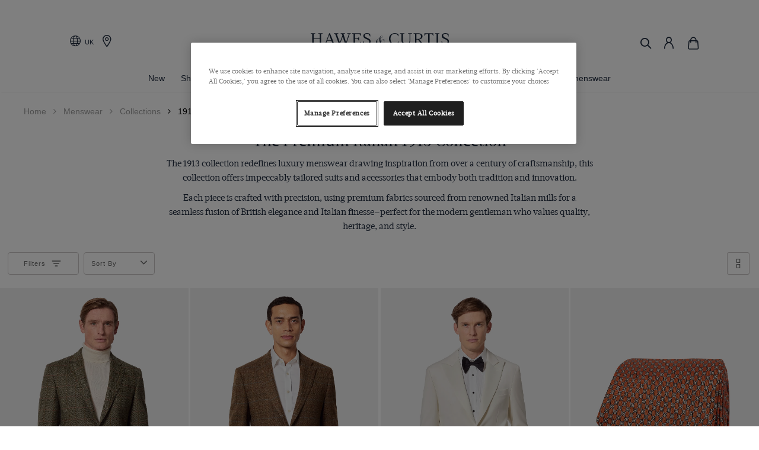

--- FILE ---
content_type: text/html; charset=utf-8
request_url: https://www.hawesandcurtis.co.uk/menswear/collections/1913-collection
body_size: 4215
content:


        



<!doctype html>
<html class="no-js">

<head>
    <meta charset="utf-8" />
    <title>The 1913 Collection - Hawes &amp; Curtis</title>
    <meta name="description" content="Choose from a refined selection of luxury suits and accessories, combining the precision of British tailoring with the sophistication of Italian design.">
    <link type="image/png" rel="shortcut icon" id="FaviconPathId" href="https://handcmediastorage.blob.core.windows.net/etc/favicon.ico">

    <!-- #region Static Data Rendering - Canonical and Alternative links -->
    

    <!-- Custom angular component canonical -->

                    <link rel="canonical" href="https://www.hawesandcurtis.co.uk/menswear/collections/1913-collection" />
                        <link rel="alternate" hreflang="de-DE" href="https://www.hawesandcurtis.de/herren/kollektionen/1913-kollektion" />
                        <link rel="alternate" hreflang="en-au" href="https://www.hawesandcurtis.com.au/menswear/collections/1913-collection" />
                        <link rel="alternate" hreflang="en-US" href="https://www.hawesandcurtis.com/menswear/collections/1913-collection" />
                        <link rel="alternate" hreflang="en-GB" href="https://www.hawesandcurtis.co.uk/menswear/collections/1913-collection" />
                <link rel="alternate" href="https://www.hawesandcurtis.co.uk/menswear/collections/1913-collection" hreflang="x-default" />


    <!-- #endregion -->

    <base href="/">

    <meta name="viewport" content="width=device-width, height=device-height, initial-scale=1.0, maximum-scale=2.5">
    <meta http-equiv="Content-Type" content="text/html; charset=utf-8" />
    <meta http-equiv="X-UA-Compatible" content="IE=edge" />

    <script>
        // Define dataLayer and the gtag function.
        window.dataLayer = window.dataLayer || [];
        function gtag() { dataLayer.push(arguments); }

        //gtag('consent', 'default', {
        //    personalization_storage: "denied",
        //    ad_storage: "denied",
        //    ad_user_data: "denied",
        //    ad_personalization: "denied",
        //    analytics_storage: "denied",
        //    functionality_storage: "denied",
        //    security_storage: "denied",
        //    'wait_for_update': 500
        //});
    </script>

<!-- Google Tag Manager --> <script>(function(w,d,s,l,i){w[l]=w[l]||[];w[l].push({'gtm.start': new Date().getTime(),event:'gtm.js'});var f=d.getElementsByTagName(s)[0], j=d.createElement(s),dl=l!='dataLayer'?'&l='+l:'';j.async=true;j.src= 'https://www.googletagmanager.com/gtm.js?id='+i+dl;f.parentNode.insertBefore(j,f); })(window,document,'script','dataLayer','GTM-5BJGFG');</script> <!-- End Google Tag Manager -->  <!-- Google Tag Manager (noscript) --> <noscript><iframe src="https://www.googletagmanager.com/ns.html?id=GTM-5BJGFG" height="0" width="0" style="display:none;visibility:hidden"></iframe></noscript> <!-- End Google Tag Manager (noscript) -->
    <!-- Globale -->
            <script>
                (function () {
                    var s = document.createElement('script');
                    s.type = 'text/javascript';
                    s.async = true;
                    s.src = '//gepi.global-e.com/includes/js/1631';
                    document.getElementsByTagName('head')[0].appendChild(s);
                })();
            </script>
            <link id="GEPIStyles" rel="stylesheet" href="//gepi.global-e.com/includes/css/1631">
    <!-- Globale -->

                <script>
                    (function () {
                    function oneTrustScript() {
                        var s = document.createElement('script');
                        s.type = 'text/javascript';
                        s.async = true;
                        s.charset = "UTF-8";
                        s.src = '//cdn.cookielaw.org/scripttemplates/otSDKStub.js';
                        s.setAttribute('data-domain-script', '01930803-ffd4-7b82-902e-bbc36ec4236e');
                        document.getElementsByTagName('head')[0].appendChild(s);
                    }
                    setTimeout(oneTrustScript, 3000);
                    })();
                </script>
        <script>
            // function to pull cookie value
            function oneTrust_getCookie(name) {
                var value = "; " + document.cookie;
                var parts = value.split("; " + name + "=");
                if (parts.length == 2) return parts.pop().split(";").shift();
            }
            function OptanonWrapper() {

                //console.log("OptanonWrapper called");
                var OABCcookieName = "OptanonAlertBoxClosed";
                var bannerAcceptBtn = document.getElementById("onetrust-accept-btn-handler");
                var pcAllowAllBtn = document.getElementById("accept-recommended-btn-handler");
                var pcSaveBtn = document.getElementsByClassName("save-preference-btn-handler onetrust-close-btn-handler")[0];
                var OABCcookie = oneTrust_getCookie(OABCcookieName);


                // IF logic needed here because ot-banner-sdk DIV is not injected on page loads if banner is not exposed
                if (!OABCcookie && bannerAcceptBtn) {
                    bannerAcceptBtn.addEventListener('click', function () {
                        //console.log("Allowed all via Banner");
                        //location.reload();
                    });
                }
                if (pcAllowAllBtn)
                    pcAllowAllBtn.addEventListener('click', function () {
                        //console.log("Allowed all via Preference Center");
                        //location.reload();
                    });
                if (pcSaveBtn) {
                    pcSaveBtn.addEventListener('click', function () {
                        setTimeout(() => {
                            //console.log("Set custom settings via Preference Center");
                            //location.reload();
                        }, 1000) //quick timeout so that the consent receipt can be sent and the cookie can be updated
                    });
                }
            }
        </script>

    <!-- Webtrends -->
    <!-- Webtrends -->
    <!-- Trustpilot script -->
    <!-- Trustpilot script -->
    <!-- Loqate CSS -->
    <link defer rel="stylesheet" id="postcodestyleId" type="text/css" href="//services.postcodeanywhere.co.uk/css/captureplus-2.30.min.css" />
    <!-- Loqate CSS -->
    <!-- Facebook Domain Verification H&C -->
    <meta name="facebook-domain-verification" content="re2bmf2jrqs5331mjqbzfqfxl8u2xm" />
    <meta name="facebook-domain-verification" content="inii1k25dtp3wjm6ntrmksoq1o5xsd" />
    <meta name="facebook-domain-verification" content="9l9769fbmqgmm4oe65i1n3nn50xcry" />
    <!-- Facebook Domain Verification H&C -->
    <!-- Pinterest Domain Verification H&C -->
    <meta name="p:domain_verify" content="5170951d2a86331b014e603ef7dcd1f5" />
    <!-- Pinterest Domain Verification H&C -->
    <!-- Google Search Console Domain Verification H&C-->
    <meta name="google-site-verification" content="BjBOB4B10kRfd1byTCsnQWD3SgvcFLbX4jRtu9BhpHA" />
    <meta name="google-site-verification" content="3AntKEEerxAI4gpQip1aZk69QuhGiheMnGDkPaFx1VY" />
    <meta name="google-site-verification" content="fqhmkwTvsVaqyjJa-eQPM6U1Qo-9GmOyYc4AzlUrbJk" />
    <meta name="google-site-verification" content="3R1CDt0-np3w_88f2TQseViqcXewnZV4Pr5wSKMhdFA" />
    <meta name="google-site-verification" content="f55KISMBlHaKO5mYYtvz72R_0VrfYs0Vjg9mWA_sGwI" />
    <!-- Google Search Console Domain Verification H&C-->
    
    

    <!-- Google Maps API -->
    <script async defer type="text/javascript" src="https://maps.googleapis.com/maps/api/js?key=AIzaSyDQ6V4HPkjnfi6F7fCqJGugAEtJAi-Syb8"></script>
    <!-- Google Maps API -->
</head>

<body class="fixed-header">

    

    
    

    
    <html><head><style>html{--mdc-checkbox-disabled-selected-icon-color:rgba(0, 0, 0, .38);--mdc-checkbox-disabled-unselected-icon-color:rgba(0, 0, 0, .38);--mdc-checkbox-selected-checkmark-color:#fff;--mdc-checkbox-selected-focus-icon-color:#ff4081;--mdc-checkbox-selected-hover-icon-color:#ff4081;--mdc-checkbox-selected-icon-color:#ff4081;--mdc-checkbox-selected-pressed-icon-color:#ff4081;--mdc-checkbox-unselected-focus-icon-color:#212121;--mdc-checkbox-unselected-hover-icon-color:#212121;--mdc-checkbox-unselected-icon-color:rgba(0, 0, 0, .54);--mdc-checkbox-unselected-pressed-icon-color:rgba(0, 0, 0, .54);--mdc-checkbox-selected-focus-state-layer-color:#ff4081;--mdc-checkbox-selected-hover-state-layer-color:#ff4081;--mdc-checkbox-selected-pressed-state-layer-color:#ff4081;--mdc-checkbox-unselected-focus-state-layer-color:black;--mdc-checkbox-unselected-hover-state-layer-color:black;--mdc-checkbox-unselected-pressed-state-layer-color:black}html{--mdc-checkbox-state-layer-size:40px}@font-face{font-family:Acta W01 Book;src:url(342dd26d-8bc6-4eb8-baca-453ec80566e0.6787363adac8fa85.eot?#iefix);src:url(342dd26d-8bc6-4eb8-baca-453ec80566e0.6787363adac8fa85.eot?#iefix) format("eot"),url(fbac205b-d6bf-4134-94e9-0ec2f8966bd7.d45073a3e9b91274.woff2) format("woff2"),url(093e2019-d848-4c9a-8890-d1be1097c416.daa4fe1580414e0e.woff) format("woff"),url(a6f56b26-a5c2-43b3-bb1b-ecb9e67b56cc.e50cc818eb078025.ttf) format("truetype")}*{margin:0;padding:0;box-sizing:border-box}html,body{outline:0;border:0;font-size:100%;font:inherit;vertical-align:baseline}body{line-height:1}*,*:before,*:after{box-sizing:border-box}html{-webkit-text-size-adjust:100%}body{font-family:Acta W01 Book,serif;font-size:16px;color:#1e2a3d;margin:0;background-color:#fff}body{font-size:14px;line-height:20px;font-family:Acta W01 Book,serif}body{overflow:auto}@charset "UTF-8";html{scroll-behavior:smooth}body{touch-action:manipulation;display:unset}</style><link rel="stylesheet" href="styles.8e839a4582a0c7de.css" media="print" onload="this.media='all'"><noscript><link rel="stylesheet" href="styles.8e839a4582a0c7de.css"></noscript><script src="runtime.ca637e4c2a3cec79.js" type="module"></script><script src="polyfills.708ae30510e22748.js" type="module"></script><script src="scripts.90336bbcb9181231.js" defer></script><script src="main.83e5285658d6e544.js" type="module"></script>
    </head><body><app-root></app-root>
</body></html>

    <!-- #region Static Data Rendering - Schema Details -->
    
    

    
    <!-- #endregion -->
    
        <link rel="stylesheet" type="text/css" href="https://handcmediastorage.blob.core.windows.net/resources/custom_LIVE.css?version=327" />
</body>

</html>

    


--- FILE ---
content_type: application/x-javascript; charset=utf-8
request_url: https://adyen12-api.azurewebsites.net/File/Javascript?requestDomain=www.hawesandcurtis.co.uk
body_size: 31500
content:
function setCookie(n,t,i){const r=new Date;r.setTime(r.getTime()+i*864e5);let u="expires="+r.toUTCString();document.cookie=n+"="+t+";"+u+";path=/"}function getCookie(n){let t=n+"=",r=decodeURIComponent(document.cookie),i=r.split(";");for(let n=0;n<i.length;n++){let r=i[n];while(r.charAt(0)==" ")r=r.substring(1);if(r.indexOf(t)==0)return r.substring(t.length,r.length)}return""}function getDateFromCookie(n){var t=getCookie(n);return t==null||t==undefined||t==""?null:new Date(t)}function addScriptTag(n,t){var i,r=document.getElementsByTagName("script")[0];document.getElementById(t)||(i=document.createElement("script"),i.id=t,i.async=!0,i.src=n,r.parentNode.insertBefore(i,r))}function addCssTag(n,t){if(!document.getElementById(t)){var i,r=document.getElementsByTagName("head")[0];i=document.createElement("link");i.async=!0;i.href=n;i.type="text/css";i.rel="stylesheet";i.id=t;r.appendChild(i)}}function addCssContent(n,t){if(!document.getElementById(t)){var i,r=document.getElementsByTagName("head")[0];i=document.createElement("style");i.async=!0;i.textContent=n;i.type="text/css";i.rel="stylesheet";i.id=t;r.appendChild(i)}}typeof $=="undefined"&&addScriptTag("https://ajax.googleapis.com/ajax/libs/jquery/3.5.1/jquery.min.js","jquery-js");addScriptTag("https://cdn.jsdelivr.net/npm/sweetalert2@11","sweetalert2-js");addScriptTag("https://cdnjs.cloudflare.com/ajax/libs/intl-tel-input/17.0.16/js/intlTelInput.min.js","intl-tel-input-js");addCssTag("https://cdnjs.cloudflare.com/ajax/libs/intl-tel-input/17.0.16/css/intlTelInput.css","intl-tel-input-css");addScriptTag("https://cdnjs.cloudflare.com/ajax/libs/rangeslider.js/2.3.3/rangeslider.min.js","rangeslider-js");addCssTag("https://cdnjs.cloudflare.com/ajax/libs/rangeslider.js/2.3.3/rangeslider.min.css","rangeslider-css");addScriptTag("https://cdnjs.cloudflare.com/ajax/libs/progressbar.js/1.1.0/progressbar.min.js","progressbar-js");addScriptTag("https://cdnjs.cloudflare.com/ajax/libs/UAParser.js/1.0.35/ua-parser.min.js","ua-parser.js");addCssTag("https://adyen12-api.azurewebsites.net/File/CSS","popup-css");var waitForJQuery=setInterval(function(){typeof $!="undefined"&&(clearInterval(waitForJQuery),function(n){"use strict";function r(i){if(!(i.clientY>0)){if(t&&clearTimeout(t),n.exitIntent.settings.sensitivity<=0){n.event.trigger("exitintent");return}t=setTimeout(function(){t=null;n.event.trigger("exitintent")},n.exitIntent.settings.sensitivity)}}function i(){t&&(clearTimeout(t),t=null)}var t;n.exitIntent=function(t,u){if(n.exitIntent.settings=n.extend(n.exitIntent.settings,u),t=="enable")n(window).mouseleave(r),n(window).mouseenter(i);else if(t=="disable")i(),n(window).unbind("mouseleave",r),n(window).unbind("mouseenter",i);else throw"Invalid parameter to jQuery.exitIntent -- should be 'enable'/'disable'";};n.exitIntent.settings={sensitivity:300}}(jQuery),cardLoader())},10),cardLoader=function(){function ei(){(t("Initialise Session"),getCookie("caIgnore"))||fetch(`https://adyen12-api.azurewebsites.net/Api/Basket/InitialiseSession`,{method:"GET",headers:{"Content-Type":"application/json",Authorization:getCookie("caSession")}}).then(n=>n.json()).then(n=>{if(n.Ignore){setCookie("caIgnore",!0,1);return}if(r=n,setCookie("caSession",r.EncryptedSessionId,1),et(),ai(),vi(),yi(),st()&&wt(),k=u.VendorPaths.filter(n=>n.Path==window.location.pathname).length==0,v=u.VendorPaths.filter(n=>n.Path==window.location.pathname&&n.PathType==2).length>=1,rt=u.VendorPaths.filter(n=>n.Path==window.location.pathname&&n.PathType==3).length>=1,ut=u.VendorPaths.filter(n=>n.Path==window.location.pathname&&n.PathType==4).length>=1,v?e(9):rt?e(10):ut&&e(11),rt||ut){t("Payment or Confirmation - ignore script");return}var i=function(){if(et(),st()&&!getCookie("caBasketCreated")&&(setCookie("caBasketCreated",new Date,1),e(4)),g()){if(clearInterval(i),getCookie("caBasketQualified")||(setCookie("caBasketQualified",new Date,1),e(5)),wt(),bt())return;if(oi(),getCookie("caSilent"))return;r.HasOffer||r.HasPopupOpened||si();!r.HasOffer&&Number(getCookie("caExitIntentCount"))<1&&hi();r.HasOffer||ci();r.HasOffer||li()}else setTimeout(i,2e3)};setTimeout(i,500)})}function et(){t("Initialise Basket");y=dataLayer.checkout?.basket;y&&(ft=dataLayer.checkout?.basket.BasketTotalItemCount,fi=u.Currencies.filter(n=>n.Code==dataLayer.checkout?.basket.CurrencyCode)[0].Symbol,ct=dataLayer.checkout?.basket.Total-dataLayer.checkout?.basket.ShippingTotal,p=dataLayer.checkout?.basket.PromoCode==""?null:dataLayer.checkout?.basket.PromoCode)}function oi(){var u,i,e,n;$("body").append('<a id="cart-app-floating-element"><img src="https://lpgroup.blob.core.windows.net/etc/button-final.png" alt="Image" class="cart-app-floating hide"><\/a>');$("#cart-app-floating-element").click(function(n){ot();n.preventDefault()});u=getDateFromCookie("caBasketQualified");i=null;k&&!0?i=u.setSeconds(u.getSeconds()+75):v&&!0&&(e=new Date,i=e.setSeconds(e.getSeconds()+20));n=i-new Date;(n<=0||r.HasPopupOpened)&&(n=0);t(`Initialise Floating Button in ${n/1e3}s`);setTimeout(function(){t("Floating Button can now show");g()&&!swal.isVisible()&&f(!0)},n)}function si(){var f=getDateFromCookie("caBasketQualified"),i=null,u,n;k&&!0?i=f.setSeconds(f.getSeconds()+75):v&&!0&&(u=new Date,i=u.setSeconds(u.getSeconds()+20));n=i-new Date;(n<=0||r.HasPopupOpened)&&(n=0);t(`Initialise Popup Timer in ${n/1e3}s`);setTimeout(function(){t("Popup can now show");g()&&!getCookie("caSilent")&&ot()},n)}function hi(){var f=getDateFromCookie("caBasketQualified"),i=null,u,n;k&&!0?i=f.setSeconds(f.getSeconds()+20):v&&!0&&(u=new Date,i=u.setSeconds(u.getSeconds()+0));n=i-new Date;(n<=0||r.HasPopupOpened)&&(n=0);t(`Initialise Exit Intent in ${n/1e3}s`);setTimeout(function(){t("Exit Intent active");$.exitIntent("enable");$(document).bind("exitintent",function(){var t,n;swal.isVisible()||getCookie("caSilent")||(t=ot(),t&&(n=Number(getCookie("caExitIntentCount")),n++,setCookie("caExitIntentCount",n,1)),$.exitIntent("disable"))})},n)}function ci(){function n(i){var r="https://adyen12-api.azurewebsites.net/Content/Images/favicon-A.ico",u="https://adyen12-api.azurewebsites.net/Content/Images/favicon-B.ico",f=function(){t("Blinking Favicon");h.href=h.href==r?u:r;var i=getDateFromCookie("caActiveTab"),f=i.setSeconds(i.getSeconds()+null),e=new Date;f>=e&&n(!1)};clearInterval(yt);i?yt=setInterval(f,500):h.href=vt}if(t("Initialise Page Visibility Timer"),!1&&(t("Initialise Basket Favicon"),h=document.querySelector('link[rel="shortcut icon"]'),vt=h.href,h==null)){ur("Error: Favicon cannot be found");return}var i=function(){setCookie("caActiveTab",new Date,1);clearInterval(at);document.hidden?t("Site Not Visible"):(t("Site Is Visible"),!1&&n(!1));at=setInterval(function(){if(document.hidden){if(0){var t=getDateFromCookie("caActiveTab"),i=new Date,r=t.setSeconds(t.getSeconds()+null);i>=r?n(!0):n(!1)}if(!pt&&Notification.permission=="granted"&&!1&&Number(getCookie("caWebNotificationCount"))<0){var t=getDateFromCookie("caActiveTab"),i=new Date,u=t.setSeconds(t.getSeconds()+null)+Math.random()*5e3;i>=u&&(pt=!0,pi())}}else setCookie("caActiveTab",new Date,1)},5e3)};i();document.addEventListener("visibilitychange",function(){i()})}async function li(){async function i(){let n=await Notification.requestPermission();t(`Notifications (Permission ${n})`)}if(!1&&Notification.permission!="denied")if(Notification.permission=="granted")await i();else{var r=getDateFromCookie("caNotificationRequestDate")??getDateFromCookie("caBasketQualified"),f=r.setSeconds(r.getSeconds()+null),n=f-new Date;n<=0&&(n=2e4+Math.random()*5e3);t(`Initialise Browser Notification Request in ${n/1e3}s`);setTimeout(async function(){await i()},n)}}function ai(){var f,n,h,d,s,g,nt;if(!getCookie("caFingerprint")){f=$('<canvas style="display: none; width: 1px; height: 1px;"><\/canvas>');$("body").append(f[0]);n=f[0].getContext("2d");n.fillStyle="rgb(255,0,255)";n.beginPath();n.rect(20,20,150,100);n.fill();n.stroke();n.closePath();n.beginPath();n.fillStyle="rgb(0,255,255)";n.arc(50,50,50,0,Math.PI*2,!0);n.fill();n.stroke();n.closePath();h="abz190#$%^@£éú";n.textBaseline="top";n.font="17px 'Arial 17'";n.textBaseline="alphabetic";n.fillStyle="rgb(255,5,5)";n.rotate(.03);n.fillText(h,4,17);n.fillStyle="rgb(155,255,5)";n.shadowBlur=8;n.shadowColor="red";n.fillRect(20,12,100,5);var tt=navigator.userAgent,c=navigator.language,l=Intl.DateTimeFormat().resolvedOptions().timeZone,a=screen.width+"x"+screen.height,o="";try{o=JSON.stringify(chrome.runtime.getManifest().permissions)}catch(et){o="Unknown"}var it=navigator.hardwareConcurrency,v=navigator.platform,y=tt+c+l+a+o+it+v,r=0;for(i=0;i<y.length;i++)char=y.charCodeAt(i),r=(r<<5)-r+char,r=r&r;var rt=Math.abs(r),u=fetch("https://ipapi.co/json/").then(n=>n.json()).then(n=>n),ut=u.ip,p=u.org,w={latitude:u.latitude,longitude:u.longitude},b=w+p+c+l+a+v,r=0;for(i=0;i<b.length;i++)char=b.charCodeAt(i),r=(r<<5)-r+char,r=r&r;var ft=Math.abs(r),k=w+p+ut,r=0;for(i=0;i<k.length;i++)char=k.charCodeAt(i),r=(r<<5)-r+char,r=r&r;d=Math.abs(r);s=rt+":"+ft+":"+d;setCookie("caFingerprint",s,1);e(1,s);g=new UAParser;nt=g.getResult();e(2,JSON.stringify(nt))}t("Initialised Fingerprint - "+getCookie("caFingerprint"))}function vi(){var i=function(){return window.location.pathname},n;typeof n=="undefined"&&(n=null);n!==i()&&(n=i(),t(`Page View - ${n}`),e(3,n))}function yi(){if(!getCookie("caCustomerEmail")){var n=null;n=tagManagerVars.user.details.email;n&&(setCookie("caCustomerEmail",n,1),e(13,n))}}function pi(){var n,i;(t(`Creating Web Notification`),(new Date-getDateFromCookie("caWebNotificationDate"))/1e3<null)||(n=Number(getCookie("caWebNotificationCount")),n++,setCookie("caWebNotificationCount",n,1),setCookie("caWebNotificationDate",new Date,1),i=new Notification("Don't miss out!",{body:"You have items remaining in your basket",icon:"https://handcmediastorage.blob.core.windows.net/etc/logo/admin/logo-large.jpg",image:"https://handcmediastorage.blob.core.windows.net/etc/banner/2022/MAY/summer_refresh_hnc_linen_shirts_2022061715.jpg",badge:"https://lpgroup.blob.core.windows.net/etc/Icon-Wiz.png",tag:"CartApp",vibrate:!0,sound:null,silent:!1,requireInteraction:!0}),i.addEventListener("click",()=>{window.focus()}),!1&&setTimeout(()=>i.close(),0))}function wi(n){n=JSON.parse(JSON.stringify(n));t(`SaveSubscription ${n.endpoint}`);fetch(`https://adyen12-api.azurewebsites.net/Api/Push/SaveSubscription`,{method:"POST",headers:{"Content-Type":"application/json",Authorization:getCookie("caSession")},body:JSON.stringify({Endpoint:n.endpoint,P256dhKey:n.keys.p256dh,AuthKey:n.keys.auth})}).then(n=>n.json()).then(()=>{})}function f(n){t(`${n?"Show":"Hide"} Floating Button`);n?$(".cart-app-floating").removeClass("hide"):$(".cart-app-floating").addClass("hide")}function ot(){return swal.isVisible()?!1:(f(!1),et(),bt())?!1:(g()&&r&&!r.HasOffer&&(e(7),r.SignedIn?gt().then(()=>{var n={};n.isConfirmed=!0;n.value={};n.value.Success=!0;dt(n)}):bi().then(async n=>{n&&n.Success&&await l()})),r&&r.HasOffer&&r.HasAcceptedOffer?(c=r.OfferPromoCode,ir()):r&&r.HasOffer&&tr(),!0)}function st(){return y&&ft>0}function g(){return st()&&u.BasketCriterias&&u.BasketCriterias.some(n=>ct>=n.MinimumBasketPrice&&ft>=n.MinimumBasketItemCount)}function wt(){r.BasketPromoCode!=p&&e(12,p)}function bt(){return p&&p!=r.OfferPromoCode?(t("Unknown promotion code detected in basket. Popup is disabled."),!0):!1}function bi(){return fetch(`https://adyen12-api.azurewebsites.net/api/Basket/SubmitBasket`,{method:"POST",headers:{"Content-Type":"application/json",Authorization:getCookie("caSession")},body:JSON.stringify({ShopType:3,BasketJSON:JSON.stringify(y)})}).then(n=>n.json()).then(n=>{if(!n.Success)throw new Error(n.ErrorMessage);return n}).catch(n=>{a(n)})}function l(){Swal.fire({imageUrl:"",title:"Explore further price reductions? ",progressSteps:o,currentProgressStep:0,progressStepsDistance:s,html:`<p>Your phone number will be used to communicate the deal via text messages.</p><input type="tel" class="swal2-select swal2-input" id="phone">`,showCloseButton:!0,allowOutsideClick:!1,confirmButtonText:"Sign up &amp; Unlock!",footer:`<div class="not-interested"><a id="not-interested" href="javascript:void(0);">Not Interested</a></div><div class="powered-by"><a href="https://www.engyin.com" target="_blank">Powered by Engyin</a></div>`,showLoaderOnConfirm:!0,customClass:{confirmButton:"swal2-custom-confirm-button",closeButton:"swal2-custom-close-button",footer:"swal2-custom-footer"},willOpen:()=>{var n=document.querySelector("#phone");b=window.intlTelInput(n,{initialCountry:"auto",excludeCountries:["ba","cf","cg","cd","kp","pm","bl","st"],separateDialCode:!0,geoIpLookup:fr,utilsScript:"https://cdnjs.cloudflare.com/ajax/libs/intl-tel-input/17.0.16/js/utils.js"})},didOpen:()=>{$("#phone").keypress(function(n){n.key==="Enter"&&$(".swal2-custom-confirm-button").click()}),$("#not-interested").click(function(n){t("Clicked not interested - popup will not show automatically");$(".swal2-custom-close-button").click();setCookie("caSilent",!0,1);n.preventDefault()}),$("#phone").focus()},preConfirm:()=>{if(b.isValidNumber())return w=b.getNumber(intlTelInputUtils.numberFormat.E164),kt();var n="";switch(b.getValidationError()){case intlTelInputUtils.validationError.IS_POSSIBLE:n="IS_POSSIBLE";break;case intlTelInputUtils.validationError.INVALID_COUNTRY_CODE:n="INVALID_COUNTRY_CODE";break;case intlTelInputUtils.validationError.TOO_SHORT:n="Phone number is too short";break;case intlTelInputUtils.validationError.TOO_LONG:n="Phone number is too long";break;case intlTelInputUtils.validationError.NOT_A_NUMBER:n="Phone number contains invalid characters";break;default:n=b.getNumber().length==0?"Phone number is required":"Phone number contains invalid characters"}Swal.showValidationMessage(n);$("#phone").focus()}}).then(n=>{n.isConfirmed?n.value.Success?nt():l():n.isDismissed&&f(!0)})}function kt(){return fetch(`https://adyen12-api.azurewebsites.net/api/Twilio/SendVerificationToken`,{method:"POST",headers:{"Content-Type":"application/json",Authorization:getCookie("caSession")},body:JSON.stringify({toPhoneNumber:w,channel:u.CurrentChannel})}).then(n=>{if(!n.ok)throw new Error(n.statusText);return n.json()}).then(n=>{if(!n.Success)throw new Error(n.ErrorMessage);return n}).catch(n=>{a(n)})}function nt(){Swal.fire({imageUrl:"",title:"Confirm your number",progressSteps:o,currentProgressStep:1,progressStepsDistance:s,html:`Enter the code we've sent via ${lt[u.CurrentChannel]} to ${w}:
                    </br>

                        <input type="tel" autocomplete="one-time-code" class="token" data-id="1">
                        <input type="tel" autocomplete="one-time-code" class="token" data-id="2">
                        <input type="tel" autocomplete="one-time-code" class="token" data-id="3">
                        <input type="tel" autocomplete="one-time-code" class="token" data-id="4">
                `,showCloseButton:!0,allowOutsideClick:!1,showDenyButton:!0,showCancelButton:!1,confirmButtonText:"Verify",denyButtonText:"Go Back",footer:'Haven&#39;t received a code? <div>&nbsp;&nbsp;<\/div> <a id="change-2FA-type" href="">More options<\/a>',showLoaderOnConfirm:!0,customClass:{confirmButton:"swal2-custom-confirm-button"},didOpen:()=>{function i(n){n<4&&$(`.token[data-id="${n+1}"]`)[0].focus()}function n(n){n>1&&$(`.token[data-id="${n-1}"]`)[0].focus()}$(`.token[data-id="1"]`)[0].focus();$(".token").on("input",function(){var t=$(this).val(),r=Number($(this).attr("data-id"));t=$(this).val().replace(/\D/g,"");$(this).val(t);t.length>0?($(this).addClass("has-value"),i(r)):($(this).removeClass("has-value"),n(r));t.length>1&&$(this).val(t.charAt(t.length-1));d=$(`.token[data-id="1"]`)[0].value+$(`.token[data-id="2"]`)[0].value+$(`.token[data-id="3"]`)[0].value+$(`.token[data-id="4"]`)[0].value;r==4&&d.length==4&&$(".swal2-custom-confirm-button").click()});$(".token").on("keydown",function(t){var r=$(this).val(),u=Number($(this).attr("data-id")),i=event.keyCode||event.charCode;r.length==0&&(i==8||i==46)&&(t.preventDefault(),n(u))});$(".token").on("focus",function(){var i=$(this).val(),t=Number($(this).attr("data-id")),r=t>1?$(`.token[data-id="${t-1}"]`)[0].value:"";$(this).select();i.length==0&&r.length==0&&n(t)});var t=$("#change-2FA-type");t&&t.click(function(n){di();n.preventDefault()})},preConfirm:()=>d.length!=4?a("4 Number Code Required."):ki().then(async n=>{if(n&&n.Success)return await gt(),n;$(`.token[data-id="1"]`)[0].value="";$(`.token[data-id="2"]`)[0].value="";$(`.token[data-id="3"]`)[0].value="";$(`.token[data-id="4"]`)[0].value="";$(".token").removeClass("has-value");$(`.token[data-id="1"]`)[0].focus()})}).then(n=>{dt(n)})}function dt(t){if(t.isConfirmed){if(n==null||!n.Success){nr();return}t.value.Success?(r.SignedIn=!0,1==n.CampaignType?ni():2==n.CampaignType?ti():3==n.CampaignType?ht():4==n.CampaignType&&gi()):t.value.InvalidCode?nt():t.value.ExpiredVerification&&l()}else t.isDenied?l():t.isDismissed&&f(!0)}function ki(){return fetch(`https://adyen12-api.azurewebsites.net/api/Twilio/CheckVerificationToken`,{method:"POST",headers:{"Content-Type":"application/json",Authorization:getCookie("caSession")},body:JSON.stringify({toPhoneNumber:w,code:d})}).then(n=>{if(!n.ok)throw new Error(n.statusText);return n.json()}).then(n=>{if(!n.Success)throw new Error(n.ErrorMessage);return n}).catch(n=>{a(n)})}function di(){Swal.fire({imageUrl:"",title:"More Options",progressSteps:o,currentProgressStep:0,progressStepsDistance:s,html:`<div>Choose another way to get a verification code on ${w}</div><small>Make sure your notifications are turned on.</small>`,showCloseButton:!0,allowOutsideClick:!1,showCancelButton:!1,confirmButtonText:"Resend Code",input:"radio",inputOptions:lt,inputValue:u.CurrentChannel,showLoaderOnConfirm:!0,customClass:{input:"swal2-custom-radio"},preConfirm:n=>(u.CurrentChannel=n,kt())}).then(n=>{n.isConfirmed?n.value.Success?nt():l():n.isDismissed&&nt()})}function gt(){return fetch(`https://adyen12-api.azurewebsites.net/api/Basket/GetCampaign`,{method:"POST",headers:{"Content-Type":"application/json",Authorization:getCookie("caSession")},body:JSON.stringify({ShopType:3,BasketJSON:JSON.stringify(y)})}).then(n=>n.json()).then(t=>{n=t}).catch(n=>{a(n)})}function ni(){Swal.fire({imageUrl:"",title:`<p>You have ${n.NumberOfBasketItems} ${n.NumberOfBasketItems==1?"item":"items"} in your basket worth ${n.CurrencyPrefix}${n.BasketPrice.toFixed(2)}</br>What would you like to pay?</p>`,progressSteps:o,currentProgressStep:2,progressStepsDistance:s,html:`
                        <strong><div id="offer-price">XXX</div></strong>
                        <small class="left muted">Unlikely</small><small class="right muted">Likely</small>
                        </br>
                        <div style="display: flex;">
                            <input id="offer-price-range" type="range" min="${n.BasketPriceMin}" max="${n.BasketPriceMax}" value="${n.BasketPriceMax}" step="0.01" style="width: 100%;">
                        </div>
                        <div class="left">${n.CurrencyPrefix}${n.BasketPriceMin.toFixed(2)}</div><div class="right">${n.CurrencyPrefix}${n.BasketPriceMax.toFixed(2)}</div>
                        </br>
                        <div id="chance-acceptance-progress" class="progress-spinner"></div>
                        </br>
                        <div id="chance-acceptance">CHANCE OF ACCEPTANCE</div>
                        `,showCloseButton:!0,allowOutsideClick:!1,showCancelButton:!1,confirmButtonText:"Submit Offer",showLoaderOnConfirm:!0,customClass:{popup:"no-select",confirmButton:"swal2-custom-confirm-button"},didOpen:()=>{$("#offer-price").html(`${n.CurrencyPrefix}${n.BasketPriceMax.toFixed(2)}`);$(".swal2-custom-confirm-button").html(`Submit Offer`);var i=ii(),t=$("#offer-price-range");t.rangeslider({polyfill:!1,onSlide:function(r,u){var f=u,e;n.BasketPriceMax-n.BasketPriceMin>5&&f!=n.BasketPriceMin&&f!=n.BasketPriceMax&&(f=Number(Math.round(f).toFixed(2)),f>n.BasketPriceMax&&(f=n.BasketPriceMax));e=Math.round((f-n.BasketPriceMin)/(n.BasketPriceMax-n.BasketPriceMin)*100);$("#offer-price").html(`${n.CurrencyPrefix}${f.toFixed(2)}`);$(".swal2-custom-confirm-button").html(`Submit ${n.CurrencyPrefix}${f.toFixed(2)} Offer`);i.set(e/100);f!=u&&t.val(f).change()}})},preConfirm:()=>{var t=Number($("#offer-price-range").val());if(t>=n.BasketPriceMin&&t<=n.BasketPriceMax)return tt(t);Swal.showValidationMessage("Offer to submit is incorrect");$("#phone").focus()}}).then(n=>{n.isConfirmed?n.value.Success?(r.HasOffer=!0,it()):ni():n.isDismissed&&f(!0)})}function ti(){var i=Number(Math.floor(n.PercentageOffMin)),u=Number(Math.floor(n.PercentageOffMax));let t=n.BasketPriceMax.toFixed(2);Swal.fire({imageUrl:"",title:`<p>You have ${n.NumberOfBasketItems} ${n.NumberOfBasketItems==1?"item":"items"} in your basket worth ${n.CurrencyPrefix}${n.BasketPrice.toFixed(2)}</br>What discount would you like?</p>`,progressSteps:o,currentProgressStep:2,progressStepsDistance:s,html:`
                        <strong><div id="offer-percentage">XXX</div></strong>
                        <small class="left muted">Unlikely</small><small class="right muted">Likely</small>
                        </br>
                        <div style="display: flex;">
                            <input id="offer-percentage-range" type="range" min="${-u}" max="${-i}" value="${-i}" step="1" style="width: 100%;">
                        </div>
                        <div class="left">${u}%</div><div class="right">${i}%</div>
                        </br>
                        <div id="chance-acceptance-progress" class="progress-spinner"></div>
                        </br>
                        <div id="chance-acceptance">CHANCE OF ACCEPTANCE</div>
                        `,showCloseButton:!0,allowOutsideClick:!1,showCancelButton:!1,confirmButtonText:"Submit Offer",showLoaderOnConfirm:!0,customClass:{popup:"no-select",confirmButton:"swal2-custom-confirm-button"},didOpen:()=>{$("#offer-percentage").html(`${i}% Discount`);$(".swal2-custom-confirm-button").html(`Submit Offer`);var r=ii(),f=$("#offer-percentage-range");f.rangeslider({polyfill:!1,onSlide:function(f,e){var o=e*-1,s;t=n.BasketPriceMax-(n.BasketPriceMax-n.BasketPriceMin)/(u-i)*(o-i);t=t.toFixed(2);o<=i&&(t=n.BasketPriceMax);o>=u&&(t=n.BasketPriceMin);t>n.BasketPriceMax?t=n.BasketPriceMax:t<n.BasketPriceMin&&(t=n.BasketPriceMin);s=Math.round(100-(o-i)/(u-i)*100);$("#offer-percentage").html(`${o}% Discount`);$(".swal2-custom-confirm-button").html(`Request ${o}% Discount`);r.set(s/100)}})},preConfirm:()=>{if(t>=n.BasketPriceMin&&t<=n.BasketPriceMax)return tt(t);Swal.showValidationMessage("Offer to submit is incorrect");$("#phone").focus()}}).then(n=>{n.isConfirmed?n.value.Success?(r.HasOffer=!0,it()):ti():n.isDismissed&&f(!0)})}function ht(){var t=null;Swal.fire({imageUrl:"",title:`<p>You have ${n.NumberOfBasketItems} ${n.NumberOfBasketItems==1?"item":"items"} in your basket worth ${n.CurrencyPrefix}${n.BasketPrice.toFixed(2)}</p>`,progressSteps:o,currentProgressStep:2,progressStepsDistance:s,html:`
                        <div>
                            Our Retail Intelligent Algorithm managed to negotiate a
                            <u>One Time Deal</u> of <strong>${n.CurrencyPrefix}${n.MoneyOffMax.toFixed(2)} off</strong> for you
                        </div>
                        </br>
                        <div><strong>This deal expires in</strong></div>
                        </br>
                        <div id="timer-progress" class="progress-spinner"></div>
                        `,showCloseButton:!0,allowOutsideClick:!1,showCancelButton:!1,confirmButtonText:"Collect My Voucher",showLoaderOnConfirm:!0,customClass:{popup:"no-select",confirmButton:"swal2-custom-confirm-button"},didOpen:()=>{var i=300,n=i,r=ri(n);setTimeout(function(){t=setInterval(function(){n--;r.setText(new Date(n*1e3).toISOString().slice(15,19));r.set(n/i);n<=0&&(clearInterval(t),Swal.close())},1e3)},1e3)},preConfirm:()=>{clearInterval(t);var i=n.BasketPriceMin;if(i>=n.BasketPriceMin&&i<=n.BasketPriceMax)return tt(i);Swal.showValidationMessage("Offer to submit is incorrect");$("#phone").focus()}}).then(n=>{clearInterval(t),n.isConfirmed?n.value.Success?(r.HasOffer=!0,it()):ht():n.isDismissed&&f(!0)})}function gi(){var i=Number(Math.floor(n.PercentageOffMax)),t=null;Swal.fire({imageUrl:"",title:`<p>You have ${n.NumberOfBasketItems} ${n.NumberOfBasketItems==1?"item":"items"} in your basket worth ${n.CurrencyPrefix}${n.BasketPrice.toFixed(2)}</p>`,progressSteps:o,currentProgressStep:2,progressStepsDistance:s,html:`
                        <div>
                            Our Retail Intelligent Algorithm managed to negotiate a
                            <u>One Time Deal</u> of <strong>${i}% off</strong> for you
                        </div>
                        </br>
                        <div><strong>This deal expires in</strong></div>
                        </br>
                        <div id="timer-progress" class="progress-spinner"></div>
                        `,showCloseButton:!0,allowOutsideClick:!1,showCancelButton:!1,confirmButtonText:"Collect My Voucher",showLoaderOnConfirm:!0,customClass:{popup:"no-select",confirmButton:"swal2-custom-confirm-button"},didOpen:()=>{var i=300,n=i,r=ri(n);setTimeout(function(){t=setInterval(function(){n--;r.setText(new Date(n*1e3).toISOString().slice(15,19));r.set(n/i);n<=0&&(clearInterval(t),Swal.close())},1e3)},1e3)},preConfirm:()=>{clearInterval(t);var i=n.BasketPriceMin;if(i>=n.BasketPriceMin&&i<=n.BasketPriceMax)return tt(i);Swal.showValidationMessage("Offer to submit is incorrect");$("#phone").focus()}}).then(n=>{clearInterval(t),n.isConfirmed?n.value.Success?(r.HasOffer=!0,it()):ht():n.isDismissed&&f(!0)})}function ii(){var n=new ProgressBar.Circle("#chance-acceptance-progress",{color:"#000000",strokeWidth:4,trailWidth:1,easing:"easeInOut",duration:2e3,text:{autoStyleContainer:!1},from:{color:"#aaa",width:1},to:{color:"#000000",width:4},step:function(n,t){t.path.setAttribute("stroke",n.color);t.path.setAttribute("stroke-width",n.width);var i=Math.round(t.value()*100);i===0?t.setText("0%"):t.setText(i+"%")}});return n.text.style.fontSize="2rem",n.animate(1),n}function ri(n){var t=new ProgressBar.Circle("#timer-progress",{color:"#000000",strokeWidth:4,trailWidth:1,easing:"easeInOut",duration:2e3,text:{autoStyleContainer:!1},from:{color:"#aaa",width:1},to:{color:"#000000",width:4},step:function(n,t){t.path.setAttribute("stroke",n.color);t.path.setAttribute("stroke-width",n.width)}});return t.setText(new Date(n*1e3).toISOString().slice(15,19)),t.text.style.fontSize="2rem",t.animate(1),t}function tt(t){return fetch(`https://adyen12-api.azurewebsites.net/api/Basket/SubmitOffer`,{method:"POST",headers:{"Content-Type":"application/json",Authorization:getCookie("caSession")},body:JSON.stringify({OfferPrice:t,BasketId:n.BasketId})}).then(n=>n.json()).then(n=>{if(!n.Success)throw new Error(n.ErrorMessage);return n}).catch(n=>{a(n)})}function it(){Swal.fire({imageUrl:"",title:"Stay Tuned!",html:"We submitted your offer to Hawes & Curtis and you will get an answer within 5 minutes."}).then(()=>{f(!0)})}function nr(){Swal.fire({imageUrl:"",title:"No Offers",html:`Try again with different product combinations.`}).then(()=>{f(!0)})}function tr(){Swal.fire({imageUrl:"",title:"Offer Submitted",html:"We are dealing with your offer.<\/br>Please keep an eye on SMS to see if your offer is accepted.<\/br><\/br>-Engyin"}).then(()=>{f(!0)})}function ir(){Swal.fire({imageUrl:"",title:"Offer Accepted!",html:`Please checkout with the code ${c} to claim your savings!</br></br>
                    <div class="copy-promo">
                        <span class="tracking-wide"><strong>${c}</strong></span>
                        <button id="copy-code" type="button" class="swal2-confirm swal2-styled">Copy Code</button>
                    </div>
                `,footer:`<div></div><div class="powered-by"><a href="https://www.engyin.com" target="_blank">Powered by Engyin</a></div>`,customClass:{footer:"swal2-custom-footer"},didOpen:()=>{$("#copy-code").click(function(n){var i=n.target;navigator.clipboard.writeText(c);i.textContent="Copied!";$(i).addClass("more-muted");i.disabled=!0;t(`Code ${c} copied to clipboard`);setTimeout(function(){i.textContent="Copy Code";$(i).removeClass("more-muted");i.disabled=!1},2e3);n.preventDefault();rr()})}}).then(()=>{f(!0)})}function rr(){var n=$("input[name='promoCode']")[0];n&&($(n).val(c),$(n).trigger("input"),$(n).trigger("change"))}function a(n){Swal.showValidationMessage(n);console.error("Error:",n)}function e(n,i){t(`LogSession ${n}`);fetch(`https://adyen12-api.azurewebsites.net/Api/Basket/LogSession`,{method:"POST",headers:{"Content-Type":"application/json",Authorization:getCookie("caSession")},body:JSON.stringify({SessionLogType:n,Value:i})}).then(n=>n.json()).then(()=>{})}function t(n){u.IsSandbox&&console.log(ui(n))}function ur(n){u.IsSandbox&&console.Error(ui(n))}function ui(n){var t=new Date;return`CartApp 🛒: ${n}`}function fr(n){fetch("https://ipinfo.io/json?token=c47b70db9c3706",{headers:{Accept:"application/json"}}).then(n=>n.json()).catch(()=>({country:"gb"})).then(t=>n(t.country))}function er(n){const r="=".repeat((4-n.length%4)%4),u=(n+r).replace(/\-/g,"+").replace(/_/g,"/"),t=window.atob(u),i=new Uint8Array(t.length);for(let n=0;n<t.length;++n)i[n]=t.charCodeAt(n);return i}var k=!1,v=!1,rt=!1,ut=!1,r=null,y=null,ft=0,fi=null,ct=null,p=null,c=null,w=null,d=null,u={Currencies:[{CurrencyId:1,Code:"GBP",Name:"British Pound",Symbol:"£"},{CurrencyId:2,Code:"EUR",Name:"Euro",Symbol:"€"},{CurrencyId:3,Code:"USD",Name:"United States Dollar",Symbol:"$"},{CurrencyId:4,Code:"AUD",Name:"Australian Dollar",Symbol:"$"}],IpinfoToken:"c47b70db9c3706",VerifyCodeLength:4,VendorName:"Hawes & Curtis",ShopType:3,VendorPaths:[{VendorPathId:65,Path:"/checkout/shoppingbasket",PathType:2},{VendorPathId:66,Path:"/checkout/delivery",PathType:3},{VendorPathId:67,Path:"/checkout/payment",PathType:3},{VendorPathId:68,Path:"/checkout/receipt",PathType:4}],CurrentChannel:1,BasketCriterias:[{MinimumBasketPrice:50,MinimumBasketItemCount:1}],IsSandbox:!1,CssOverride:null,FloatingButtonGeneralSeconds:75,FloatingButtonCheckoutSeconds:20,PopupGeneralSeconds:75,PopupCheckoutSeconds:20,ExitIntentGeneralSeconds:20,ExitIntentCheckoutSeconds:0,ExitIntentCount:1,BasketFaviconSeconds:null,NotificationRequestUseCustomAlert:!1,NotificationRequestSeconds:null,NotificationRequestCount:0,WebNotificationSeconds:null,WebNotificationCount:0,WebNotificationTimeoutSeconds:null,PushNotificationSeconds:null,PushNotificationCount:0,PopupContent:{Wallet:"Start",PhoneLoginTitle:"Explore further price reductions? ",PhoneLoginHtml:"Your phone number will be used to communicate the deal via text messages."},VapidPublicKey:"BJ7EYS4zfEoEq4eBJsdaffUI1mJ_UbijdTuy-VXeWv5je9r91bVqpoqxmoD4qQMt9-txnB-OzAA82MnT2LY0vrA"},lt={"1":"Text message (SMS)","2":"WhatsApp","3":"Phone call"},o=["Start","Verify","Deal"],s="50px",b=null,n=null,h=null,at=null,vt=null,yt=null,pt=!1;ei()}